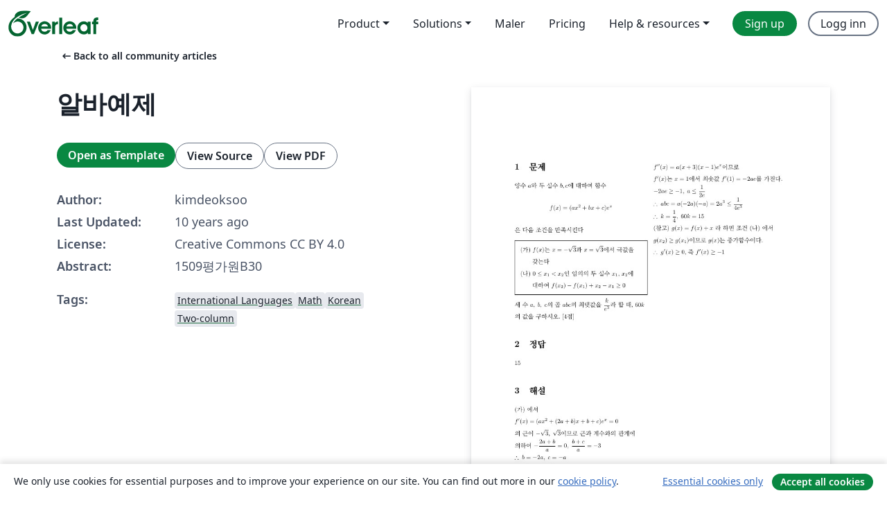

--- FILE ---
content_type: text/html; charset=utf-8
request_url: https://no.overleaf.com/articles/albayeje/jdssffhmssvt
body_size: 12064
content:
<!DOCTYPE html><html lang="no"><head><title translate="no">알바예제 - Overleaf, Online LaTeX-redigeringsprogram</title><meta name="twitter:title" content="알바예제"><meta name="og:title" content="알바예제"><meta name="description" content="1509평가원B30"><meta itemprop="description" content="1509평가원B30"><meta itemprop="image" content="https://writelatex.s3.amazonaws.com/published_ver/3127.jpeg?X-Amz-Expires=14400&amp;X-Amz-Date=20260118T070323Z&amp;X-Amz-Algorithm=AWS4-HMAC-SHA256&amp;X-Amz-Credential=AKIAWJBOALPNFPV7PVH5/20260118/us-east-1/s3/aws4_request&amp;X-Amz-SignedHeaders=host&amp;X-Amz-Signature=a5f98dafc1aacef2157c28de11ba6447ca2436dd7c37e8b1ca42f735bbe6debf"><meta name="image" content="https://writelatex.s3.amazonaws.com/published_ver/3127.jpeg?X-Amz-Expires=14400&amp;X-Amz-Date=20260118T070323Z&amp;X-Amz-Algorithm=AWS4-HMAC-SHA256&amp;X-Amz-Credential=AKIAWJBOALPNFPV7PVH5/20260118/us-east-1/s3/aws4_request&amp;X-Amz-SignedHeaders=host&amp;X-Amz-Signature=a5f98dafc1aacef2157c28de11ba6447ca2436dd7c37e8b1ca42f735bbe6debf"><meta itemprop="name" content="Overleaf, the Online LaTeX Editor"><meta name="twitter:card" content="summary"><meta name="twitter:site" content="@overleaf"><meta name="twitter:description" content="An online LaTeX editor that’s easy to use. No installation, real-time collaboration, version control, hundreds of LaTeX templates, and more."><meta name="twitter:image" content="https://cdn.overleaf.com/img/ol-brand/overleaf_og_logo.png"><meta property="fb:app_id" content="400474170024644"><meta property="og:description" content="An online LaTeX editor that’s easy to use. No installation, real-time collaboration, version control, hundreds of LaTeX templates, and more."><meta property="og:image" content="https://cdn.overleaf.com/img/ol-brand/overleaf_og_logo.png"><meta property="og:type" content="website"><meta name="viewport" content="width=device-width, initial-scale=1.0, user-scalable=yes"><link rel="icon" sizes="32x32" href="https://cdn.overleaf.com/favicon-32x32.png"><link rel="icon" sizes="16x16" href="https://cdn.overleaf.com/favicon-16x16.png"><link rel="icon" href="https://cdn.overleaf.com/favicon.svg" type="image/svg+xml"><link rel="apple-touch-icon" href="https://cdn.overleaf.com/apple-touch-icon.png"><link rel="mask-icon" href="https://cdn.overleaf.com/mask-favicon.svg" color="#046530"><link rel="canonical" href="https://no.overleaf.com/articles/albayeje/jdssffhmssvt"><link rel="manifest" href="https://cdn.overleaf.com/web.sitemanifest"><link rel="stylesheet" href="https://cdn.overleaf.com/stylesheets/main-style-80db667a2a67d939d81d.css" id="main-stylesheet"><link rel="alternate" href="https://www.overleaf.com/articles/albayeje/jdssffhmssvt" hreflang="en"><link rel="alternate" href="https://cs.overleaf.com/articles/albayeje/jdssffhmssvt" hreflang="cs"><link rel="alternate" href="https://es.overleaf.com/articles/albayeje/jdssffhmssvt" hreflang="es"><link rel="alternate" href="https://pt.overleaf.com/articles/albayeje/jdssffhmssvt" hreflang="pt"><link rel="alternate" href="https://fr.overleaf.com/articles/albayeje/jdssffhmssvt" hreflang="fr"><link rel="alternate" href="https://de.overleaf.com/articles/albayeje/jdssffhmssvt" hreflang="de"><link rel="alternate" href="https://sv.overleaf.com/articles/albayeje/jdssffhmssvt" hreflang="sv"><link rel="alternate" href="https://tr.overleaf.com/articles/albayeje/jdssffhmssvt" hreflang="tr"><link rel="alternate" href="https://it.overleaf.com/articles/albayeje/jdssffhmssvt" hreflang="it"><link rel="alternate" href="https://cn.overleaf.com/articles/albayeje/jdssffhmssvt" hreflang="zh-CN"><link rel="alternate" href="https://no.overleaf.com/articles/albayeje/jdssffhmssvt" hreflang="no"><link rel="alternate" href="https://ru.overleaf.com/articles/albayeje/jdssffhmssvt" hreflang="ru"><link rel="alternate" href="https://da.overleaf.com/articles/albayeje/jdssffhmssvt" hreflang="da"><link rel="alternate" href="https://ko.overleaf.com/articles/albayeje/jdssffhmssvt" hreflang="ko"><link rel="alternate" href="https://ja.overleaf.com/articles/albayeje/jdssffhmssvt" hreflang="ja"><link rel="preload" href="https://cdn.overleaf.com/js/no-json-66311eab1827d86a9590.js" as="script" nonce="cD7XaZYH4ONwmHEc23nI+A=="><script type="text/javascript" nonce="cD7XaZYH4ONwmHEc23nI+A==" id="ga-loader" data-ga-token="UA-112092690-1" data-ga-token-v4="G-RV4YBCCCWJ" data-cookie-domain=".overleaf.com" data-session-analytics-id="3c97cc09-8bfd-4ae8-bdd2-94332377257d">var gaSettings = document.querySelector('#ga-loader').dataset;
var gaid = gaSettings.gaTokenV4;
var gaToken = gaSettings.gaToken;
var cookieDomain = gaSettings.cookieDomain;
var sessionAnalyticsId = gaSettings.sessionAnalyticsId;
if(gaid) {
    var additionalGaConfig = sessionAnalyticsId ? { 'user_id': sessionAnalyticsId } : {};
    window.dataLayer = window.dataLayer || [];
    function gtag(){
        dataLayer.push(arguments);
    }
    gtag('js', new Date());
    gtag('config', gaid, { 'anonymize_ip': true, ...additionalGaConfig });
}
if (gaToken) {
    window.ga = window.ga || function () {
        (window.ga.q = window.ga.q || []).push(arguments);
    }, window.ga.l = 1 * new Date();
}
var loadGA = window.olLoadGA = function() {
    if (gaid) {
        var s = document.createElement('script');
        s.setAttribute('async', 'async');
        s.setAttribute('src', 'https://www.googletagmanager.com/gtag/js?id=' + gaid);
        document.querySelector('head').append(s);
    } 
    if (gaToken) {
        (function(i,s,o,g,r,a,m){i['GoogleAnalyticsObject']=r;i[r]=i[r]||function(){
        (i[r].q=i[r].q||[]).push(arguments)},i[r].l=1*new Date();a=s.createElement(o),
        m=s.getElementsByTagName(o)[0];a.async=1;a.src=g;m.parentNode.insertBefore(a,m)
        })(window,document,'script','//www.google-analytics.com/analytics.js','ga');
        ga('create', gaToken, cookieDomain.replace(/^\./, ""));
        ga('set', 'anonymizeIp', true);
        if (sessionAnalyticsId) {
            ga('set', 'userId', sessionAnalyticsId);
        }
        ga('send', 'pageview');
    }
};
// Check if consent given (features/cookie-banner)
var oaCookie = document.cookie.split('; ').find(function(cookie) {
    return cookie.startsWith('oa=');
});
if(oaCookie) {
    var oaCookieValue = oaCookie.split('=')[1];
    if(oaCookieValue === '1') {
        loadGA();
    }
}
</script><meta name="ol-csrfToken" content="hxXXkXRm-MX9xUyIRS3rzhXOotw2pXkVvGz0"><meta name="ol-baseAssetPath" content="https://cdn.overleaf.com/"><meta name="ol-mathJaxPath" content="/js/libs/mathjax-3.2.2/es5/tex-svg-full.js"><meta name="ol-dictionariesRoot" content="/js/dictionaries/0.0.3/"><meta name="ol-usersEmail" content=""><meta name="ol-ab" data-type="json" content="{}"><meta name="ol-user_id"><meta name="ol-i18n" data-type="json" content="{&quot;currentLangCode&quot;:&quot;no&quot;}"><meta name="ol-ExposedSettings" data-type="json" content="{&quot;isOverleaf&quot;:true,&quot;appName&quot;:&quot;Overleaf&quot;,&quot;adminEmail&quot;:&quot;support@overleaf.com&quot;,&quot;dropboxAppName&quot;:&quot;Overleaf&quot;,&quot;ieeeBrandId&quot;:15,&quot;hasAffiliationsFeature&quot;:true,&quot;hasSamlFeature&quot;:true,&quot;samlInitPath&quot;:&quot;/saml/ukamf/init&quot;,&quot;hasLinkUrlFeature&quot;:true,&quot;hasLinkedProjectFileFeature&quot;:true,&quot;hasLinkedProjectOutputFileFeature&quot;:true,&quot;siteUrl&quot;:&quot;https://www.overleaf.com&quot;,&quot;emailConfirmationDisabled&quot;:false,&quot;maxEntitiesPerProject&quot;:2000,&quot;maxUploadSize&quot;:52428800,&quot;projectUploadTimeout&quot;:120000,&quot;recaptchaSiteKey&quot;:&quot;6LebiTwUAAAAAMuPyjA4pDA4jxPxPe2K9_ndL74Q&quot;,&quot;recaptchaDisabled&quot;:{&quot;invite&quot;:true,&quot;login&quot;:false,&quot;passwordReset&quot;:false,&quot;register&quot;:false,&quot;addEmail&quot;:false},&quot;textExtensions&quot;:[&quot;tex&quot;,&quot;latex&quot;,&quot;sty&quot;,&quot;cls&quot;,&quot;bst&quot;,&quot;bib&quot;,&quot;bibtex&quot;,&quot;txt&quot;,&quot;tikz&quot;,&quot;mtx&quot;,&quot;rtex&quot;,&quot;md&quot;,&quot;asy&quot;,&quot;lbx&quot;,&quot;bbx&quot;,&quot;cbx&quot;,&quot;m&quot;,&quot;lco&quot;,&quot;dtx&quot;,&quot;ins&quot;,&quot;ist&quot;,&quot;def&quot;,&quot;clo&quot;,&quot;ldf&quot;,&quot;rmd&quot;,&quot;lua&quot;,&quot;gv&quot;,&quot;mf&quot;,&quot;yml&quot;,&quot;yaml&quot;,&quot;lhs&quot;,&quot;mk&quot;,&quot;xmpdata&quot;,&quot;cfg&quot;,&quot;rnw&quot;,&quot;ltx&quot;,&quot;inc&quot;],&quot;editableFilenames&quot;:[&quot;latexmkrc&quot;,&quot;.latexmkrc&quot;,&quot;makefile&quot;,&quot;gnumakefile&quot;],&quot;validRootDocExtensions&quot;:[&quot;tex&quot;,&quot;Rtex&quot;,&quot;ltx&quot;,&quot;Rnw&quot;],&quot;fileIgnorePattern&quot;:&quot;**/{{__MACOSX,.git,.texpadtmp,.R}{,/**},.!(latexmkrc),*.{dvi,aux,log,toc,out,pdfsync,synctex,synctex(busy),fdb_latexmk,fls,nlo,ind,glo,gls,glg,bbl,blg,doc,docx,gz,swp}}&quot;,&quot;sentryAllowedOriginRegex&quot;:&quot;^(https://[a-z]+\\\\.overleaf.com|https://cdn.overleaf.com|https://compiles.overleafusercontent.com)/&quot;,&quot;sentryDsn&quot;:&quot;https://4f0989f11cb54142a5c3d98b421b930a@app.getsentry.com/34706&quot;,&quot;sentryEnvironment&quot;:&quot;production&quot;,&quot;sentryRelease&quot;:&quot;d84f01daa92f1b95e161a297afdf000c4db25a75&quot;,&quot;hotjarId&quot;:&quot;5148484&quot;,&quot;hotjarVersion&quot;:&quot;6&quot;,&quot;enableSubscriptions&quot;:true,&quot;gaToken&quot;:&quot;UA-112092690-1&quot;,&quot;gaTokenV4&quot;:&quot;G-RV4YBCCCWJ&quot;,&quot;propensityId&quot;:&quot;propensity-001384&quot;,&quot;cookieDomain&quot;:&quot;.overleaf.com&quot;,&quot;templateLinks&quot;:[{&quot;name&quot;:&quot;Journal articles&quot;,&quot;url&quot;:&quot;/gallery/tagged/academic-journal&quot;,&quot;trackingKey&quot;:&quot;academic-journal&quot;},{&quot;name&quot;:&quot;Books&quot;,&quot;url&quot;:&quot;/gallery/tagged/book&quot;,&quot;trackingKey&quot;:&quot;book&quot;},{&quot;name&quot;:&quot;Formal letters&quot;,&quot;url&quot;:&quot;/gallery/tagged/formal-letter&quot;,&quot;trackingKey&quot;:&quot;formal-letter&quot;},{&quot;name&quot;:&quot;Assignments&quot;,&quot;url&quot;:&quot;/gallery/tagged/homework&quot;,&quot;trackingKey&quot;:&quot;homework-assignment&quot;},{&quot;name&quot;:&quot;Posters&quot;,&quot;url&quot;:&quot;/gallery/tagged/poster&quot;,&quot;trackingKey&quot;:&quot;poster&quot;},{&quot;name&quot;:&quot;Presentations&quot;,&quot;url&quot;:&quot;/gallery/tagged/presentation&quot;,&quot;trackingKey&quot;:&quot;presentation&quot;},{&quot;name&quot;:&quot;Reports&quot;,&quot;url&quot;:&quot;/gallery/tagged/report&quot;,&quot;trackingKey&quot;:&quot;lab-report&quot;},{&quot;name&quot;:&quot;CVs and résumés&quot;,&quot;url&quot;:&quot;/gallery/tagged/cv&quot;,&quot;trackingKey&quot;:&quot;cv&quot;},{&quot;name&quot;:&quot;Theses&quot;,&quot;url&quot;:&quot;/gallery/tagged/thesis&quot;,&quot;trackingKey&quot;:&quot;thesis&quot;},{&quot;name&quot;:&quot;view_all&quot;,&quot;url&quot;:&quot;/latex/templates&quot;,&quot;trackingKey&quot;:&quot;view-all&quot;}],&quot;labsEnabled&quot;:true,&quot;wikiEnabled&quot;:true,&quot;templatesEnabled&quot;:true,&quot;cioWriteKey&quot;:&quot;2530db5896ec00db632a&quot;,&quot;cioSiteId&quot;:&quot;6420c27bb72163938e7d&quot;,&quot;linkedInInsightsPartnerId&quot;:&quot;7472905&quot;}"><meta name="ol-splitTestVariants" data-type="json" content="{&quot;hotjar-marketing&quot;:&quot;default&quot;}"><meta name="ol-splitTestInfo" data-type="json" content="{&quot;hotjar-marketing&quot;:{&quot;phase&quot;:&quot;release&quot;,&quot;badgeInfo&quot;:{&quot;tooltipText&quot;:&quot;&quot;,&quot;url&quot;:&quot;&quot;}}}"><meta name="ol-algolia" data-type="json" content="{&quot;appId&quot;:&quot;SK53GL4JLY&quot;,&quot;apiKey&quot;:&quot;9ac63d917afab223adbd2cd09ad0eb17&quot;,&quot;indexes&quot;:{&quot;wiki&quot;:&quot;learn-wiki&quot;,&quot;gallery&quot;:&quot;gallery-production&quot;}}"><meta name="ol-isManagedAccount" data-type="boolean"><meta name="ol-shouldLoadHotjar" data-type="boolean"></head><body class="website-redesign" data-theme="default"><a class="skip-to-content" href="#main-content">Skip to content</a><nav class="navbar navbar-default navbar-main navbar-expand-lg website-redesign-navbar" aria-label="Primary"><div class="container-fluid navbar-container"><div class="navbar-header"><a class="navbar-brand" href="/" aria-label="Overleaf"><div class="navbar-logo"></div></a></div><button class="navbar-toggler collapsed" id="navbar-toggle-btn" type="button" data-bs-toggle="collapse" data-bs-target="#navbar-main-collapse" aria-controls="navbar-main-collapse" aria-expanded="false" aria-label="Toggle Navigasjon"><span class="material-symbols" aria-hidden="true" translate="no">menu</span></button><div class="navbar-collapse collapse" id="navbar-main-collapse"><ul class="nav navbar-nav navbar-right ms-auto" role="menubar"><!-- loop over header_extras--><li class="dropdown subdued" role="none"><button class="dropdown-toggle" aria-haspopup="true" aria-expanded="false" data-bs-toggle="dropdown" role="menuitem" event-tracking="menu-expand" event-tracking-mb="true" event-tracking-trigger="click" event-segmentation="{&quot;item&quot;:&quot;product&quot;,&quot;location&quot;:&quot;top-menu&quot;}">Product</button><ul class="dropdown-menu dropdown-menu-end" role="menu"><li role="none"><a class="dropdown-item" role="menuitem" href="/about/features-overview" event-tracking="menu-click" event-tracking-mb="true" event-tracking-trigger="click" event-segmentation='{"item":"premium-features","location":"top-menu"}'>Funksjoner</a></li><li role="none"><a class="dropdown-item" role="menuitem" href="/about/ai-features" event-tracking="menu-click" event-tracking-mb="true" event-tracking-trigger="click" event-segmentation='{"item":"ai-features","location":"top-menu"}'>AI</a></li></ul></li><li class="dropdown subdued" role="none"><button class="dropdown-toggle" aria-haspopup="true" aria-expanded="false" data-bs-toggle="dropdown" role="menuitem" event-tracking="menu-expand" event-tracking-mb="true" event-tracking-trigger="click" event-segmentation="{&quot;item&quot;:&quot;solutions&quot;,&quot;location&quot;:&quot;top-menu&quot;}">Solutions</button><ul class="dropdown-menu dropdown-menu-end" role="menu"><li role="none"><a class="dropdown-item" role="menuitem" href="/for/enterprises" event-tracking="menu-click" event-tracking-mb="true" event-tracking-trigger="click" event-segmentation='{"item":"enterprises","location":"top-menu"}'>For business</a></li><li role="none"><a class="dropdown-item" role="menuitem" href="/for/universities" event-tracking="menu-click" event-tracking-mb="true" event-tracking-trigger="click" event-segmentation='{"item":"universities","location":"top-menu"}'>For universities</a></li><li role="none"><a class="dropdown-item" role="menuitem" href="/for/government" event-tracking="menu-click" event-tracking-mb="true" event-tracking-trigger="click" event-segmentation='{"item":"government","location":"top-menu"}'>For government</a></li><li role="none"><a class="dropdown-item" role="menuitem" href="/for/publishers" event-tracking="menu-click" event-tracking-mb="true" event-tracking-trigger="click" event-segmentation='{"item":"publishers","location":"top-menu"}'>For publishers</a></li><li role="none"><a class="dropdown-item" role="menuitem" href="/about/customer-stories" event-tracking="menu-click" event-tracking-mb="true" event-tracking-trigger="click" event-segmentation='{"item":"customer-stories","location":"top-menu"}'>Customer stories</a></li></ul></li><li class="subdued" role="none"><a class="nav-link subdued" role="menuitem" href="/latex/templates" event-tracking="menu-click" event-tracking-mb="true" event-tracking-trigger="click" event-segmentation='{"item":"templates","location":"top-menu"}'>Maler</a></li><li class="subdued" role="none"><a class="nav-link subdued" role="menuitem" href="/user/subscription/plans" event-tracking="menu-click" event-tracking-mb="true" event-tracking-trigger="click" event-segmentation='{"item":"pricing","location":"top-menu"}'>Pricing</a></li><li class="dropdown subdued nav-item-help" role="none"><button class="dropdown-toggle" aria-haspopup="true" aria-expanded="false" data-bs-toggle="dropdown" role="menuitem" event-tracking="menu-expand" event-tracking-mb="true" event-tracking-trigger="click" event-segmentation="{&quot;item&quot;:&quot;help-and-resources&quot;,&quot;location&quot;:&quot;top-menu&quot;}">Help & resources</button><ul class="dropdown-menu dropdown-menu-end" role="menu"><li role="none"><a class="dropdown-item" role="menuitem" href="/learn" event-tracking="menu-click" event-tracking-mb="true" event-tracking-trigger="click" event-segmentation='{"item":"learn","location":"top-menu"}'>Dokumentasjon</a></li><li role="none"><a class="dropdown-item" role="menuitem" href="/for/community/resources" event-tracking="menu-click" event-tracking-mb="true" event-tracking-trigger="click" event-segmentation='{"item":"help-guides","location":"top-menu"}'>Help guides</a></li><li role="none"><a class="dropdown-item" role="menuitem" href="/about/why-latex" event-tracking="menu-click" event-tracking-mb="true" event-tracking-trigger="click" event-segmentation='{"item":"why-latex","location":"top-menu"}'>Why LaTeX?</a></li><li role="none"><a class="dropdown-item" role="menuitem" href="/blog" event-tracking="menu-click" event-tracking-mb="true" event-tracking-trigger="click" event-segmentation='{"item":"blog","location":"top-menu"}'>Blogg</a></li><li role="none"><a class="dropdown-item" role="menuitem" data-ol-open-contact-form-modal="contact-us" data-bs-target="#contactUsModal" href data-bs-toggle="modal" event-tracking="menu-click" event-tracking-mb="true" event-tracking-trigger="click" event-segmentation='{"item":"contact","location":"top-menu"}'><span>Kontakt oss</span></a></li></ul></li><!-- logged out--><!-- register link--><li class="primary" role="none"><a class="nav-link" role="menuitem" href="/register" event-tracking="menu-click" event-tracking-action="clicked" event-tracking-trigger="click" event-tracking-mb="true" event-segmentation='{"page":"/articles/albayeje/jdssffhmssvt","item":"register","location":"top-menu"}'>Sign up</a></li><!-- login link--><li role="none"><a class="nav-link" role="menuitem" href="/login" event-tracking="menu-click" event-tracking-action="clicked" event-tracking-trigger="click" event-tracking-mb="true" event-segmentation='{"page":"/articles/albayeje/jdssffhmssvt","item":"login","location":"top-menu"}'>Logg inn</a></li><!-- projects link and account menu--></ul></div></div></nav><main class="gallery content content-page" id="main-content"><div class="container"><div class="row previous-page-link-container"><div class="col-lg-6"><a class="previous-page-link" href="/articles"><span class="material-symbols material-symbols-rounded" aria-hidden="true" translate="no">arrow_left_alt</span>Back to all community articles</a></div></div><div class="row"><div class="col-md-6 template-item-left-section"><div class="row"><div class="col-md-12"><div class="gallery-item-title"><h1 class="h2">알바예제</h1></div></div></div><div class="row cta-links-container"><div class="col-md-12 cta-links"><a class="btn btn-primary cta-link" href="/project/new/template/3127?id=3353796&amp;mainFile=main.tex&amp;templateName=%EC%95%8C%EB%B0%94%EC%98%88%EC%A0%9C&amp;texImage=texlive-full%3A2025.1" event-tracking-mb="true" event-tracking="gallery-open-template" event-tracking-trigger="click">Open as Template</a><button class="btn btn-secondary cta-link" data-bs-toggle="modal" data-bs-target="#modalViewSource" event-tracking-mb="true" event-tracking="gallery-view-source" event-tracking-trigger="click">View Source</button><a class="btn btn-secondary cta-link" href="/articles/albayeje/jdssffhmssvt.pdf" target="_blank" event-tracking-mb="true" event-tracking="gallery-download-pdf" event-tracking-trigger="click">View PDF</a></div></div><div class="template-details-container"><div class="template-detail"><div><b>Author:</b></div><div>kimdeoksoo</div></div><div class="template-detail"><div><b>Last Updated:</b></div><div><span data-bs-toggle="tooltip" data-bs-placement="bottom" data-timestamp-for-title="1454466797">10 years ago</span></div></div><div class="template-detail"><div><b>License:</b></div><div>Creative Commons CC BY 4.0</div></div><div class="template-detail"><div><b>Abstract:</b></div><div class="gallery-abstract" data-ol-mathjax>1509평가원B30</div></div><div class="template-detail tags"><div><b>Tags:</b></div><div><div class="badge-link-list"><a class="badge-link badge-link-light" href="/gallery/tagged/international-languages"><span class="badge text-dark bg-light"><span class="badge-content" data-badge-tooltip data-bs-placement="bottom" data-bs-title="International Languages">International Languages</span></span></a><a class="badge-link badge-link-light" href="/gallery/tagged/math"><span class="badge text-dark bg-light"><span class="badge-content" data-badge-tooltip data-bs-placement="bottom" data-bs-title="Math">Math</span></span></a><a class="badge-link badge-link-light" href="/gallery/tagged/korean"><span class="badge text-dark bg-light"><span class="badge-content" data-badge-tooltip data-bs-placement="bottom" data-bs-title="Korean">Korean</span></span></a><a class="badge-link badge-link-light" href="/gallery/tagged/twocolumn"><span class="badge text-dark bg-light"><span class="badge-content" data-badge-tooltip data-bs-placement="bottom" data-bs-title="Two-column">Two-column</span></span></a></div></div></div></div></div><div class="col-md-6 template-item-right-section"><div class="entry"><div class="row"><div class="col-md-12"><div class="gallery-large-pdf-preview"><img src="https://writelatex.s3.amazonaws.com/published_ver/3127.jpeg?X-Amz-Expires=14400&amp;X-Amz-Date=20260118T070323Z&amp;X-Amz-Algorithm=AWS4-HMAC-SHA256&amp;X-Amz-Credential=AKIAWJBOALPNFPV7PVH5/20260118/us-east-1/s3/aws4_request&amp;X-Amz-SignedHeaders=host&amp;X-Amz-Signature=a5f98dafc1aacef2157c28de11ba6447ca2436dd7c37e8b1ca42f735bbe6debf" alt="알바예제"></div></div></div></div></div></div><div class="row section-row"><div class="col-md-12"><div class="begin-now-card"><div class="card card-pattern"><div class="card-body"><p class="dm-mono"><span class="font-size-display-xs"><span class="text-purple-bright">\begin</span><wbr><span class="text-green-bright">{</span><span>now</span><span class="text-green-bright">}</span></span></p><p>Discover why over 25 million people worldwide trust Overleaf with their work.</p><p class="card-links"><a class="btn btn-primary card-link" href="/register">Sign up for free</a><a class="btn card-link btn-secondary" href="/user/subscription/plans">Explore all plans</a></p></div></div></div></div></div></div></main><div class="modal fade" id="modalViewSource" tabindex="-1" role="dialog" aria-labelledby="modalViewSourceTitle" aria-hidden="true"><div class="modal-dialog" role="document"><div class="modal-content"><div class="modal-header"><h3 class="modal-title" id="modalViewSourceTitle">Kilde</h3><button class="btn-close" type="button" data-bs-dismiss="modal" aria-label="Close"></button></div><div class="modal-body"><pre><code>\documentclass[10pt, a4paper, twocolumn]{article}
\usepackage{kotex}
\usepackage{parskip}
\usepackage{framed}
\usepackage{amsmath}
\usepackage{amssymb}
\usepackage{mathtools}
\everymath{\displaystyle}
\setlength{\parindent}{0pt}
\setlength{\parskip}{0pt}
\usepackage{setspace}
\doublespacing
\raggedright
\title{알바예제}

\begin{document}

	\section{문제}
		양수 $a$와 두 실수 $b, c$에 대하여 함수
		\[ f(x)=(ax^2 +bx +c)e^x \]
		은 다음 조건을 만족시킨다
        
		\begin{framed}
        	\hangindent=20pt 
            (가) \(f(x)\)는 \(x=- \sqrt{3}\)과 \(x=\sqrt{3}\)에서 극값을 갖는다 \par
            \hangindent=20pt 
            (나) $0 \leq x_1 &lt; x_2$인 임의의 두 실수 $ x_1, \, x_2$에 대하여 $f(x_2) -f(x_1)+x_2 -x_1 \geq 0$
		\end{framed}
		
        세 수 $a, \; b, \; c$의 곱 $abc$의 최댓값을 $\frac{k}{e^3}$라 할 때, $60k$의 값을 구하시오. [4점]
	
    \section{정답}
    \(15\)
    
	\section{해설}
		(가) 에서 \\
        $ f'(x)=(ax^2 +(2a+b)x+b+c)e^x =0$\\
        의 근이 $-\sqrt{3}, \; \sqrt{3}$이므로 근과 계수와의 관계에 의하여 
        $- \frac{2a+b}{a} =0, \; \frac{b+c}{a} = -3$\\
        $\therefore \; b=-2a, \; c=-a \; $\\
        $\therefore \; f'(x) = a(x^2 -3)e^x$\\
        (나) 에서 $\frac{f(x_2)-f(x_1)}{x_2 -x_1} \geq -1$\\
        $\frac{f(x_2)-f(x_1)}{x_2 -x_1} = f'(x)~ (0 \leq x_1 &lt; x &lt; x_2)$을 만족하는 $x$가 존재하므로 ($\because $ 평균값의 정리)
        $f'(x) \geq -1 \; (x&gt;0)$\\
        $f''(x) = a(x+3)(x-1)e^x$이므로\\
        $f'(x)$는 $x=1$에서 최솟값 $f'(1)=-2ae$를 가진다. \\
        $-2ae \geq -1, \; a \leq \frac{1}{2e}$\\
        $\therefore \; abc=a(-2a)(-a)=2a^3 \leq \frac{1}{4e^3}$\\
        $\therefore \; k= \frac{1}{4}, \; 60k=15$\\
        (참고) $g(x)=f(x)+x$ 라 하면 조건 (나) 에서 $g(x_2) \geq g(x_1)$이므로 $g(x)$는 증가함수이다. $\therefore \; g'(x) \geq 0, \;$즉 $ f'(x) \geq -1$
        
\end{document}</code></pre></div><div class="modal-footer"><button class="btn btn-secondary" type="button" data-bs-dismiss="modal">Lukk</button></div></div></div></div><footer class="fat-footer hidden-print website-redesign-fat-footer"><div class="fat-footer-container"><div class="fat-footer-sections"><div class="footer-section" id="footer-brand"><a class="footer-brand" href="/" aria-label="Overleaf"></a></div><div class="footer-section"><h2 class="footer-section-heading">Om</h2><ul class="list-unstyled"><li><a href="/about">About us</a></li><li><a href="https://digitalscience.pinpointhq.com/">Careers</a></li><li><a href="/blog">Blogg</a></li></ul></div><div class="footer-section"><h2 class="footer-section-heading">Solutions</h2><ul class="list-unstyled"><li><a href="/for/enterprises">For business</a></li><li><a href="/for/universities">For universities</a></li><li><a href="/for/government">For government</a></li><li><a href="/for/publishers">For publishers</a></li><li><a href="/about/customer-stories">Customer stories</a></li></ul></div><div class="footer-section"><h2 class="footer-section-heading">Learn</h2><ul class="list-unstyled"><li><a href="/learn/latex/Learn_LaTeX_in_30_minutes">Learn LaTeX in 30 minutes</a></li><li><a href="/latex/templates">Maler</a></li><li><a href="/events/webinars">Webinars</a></li><li><a href="/learn/latex/Tutorials">Tutorials</a></li><li><a href="/learn/latex/Inserting_Images">How to insert images</a></li><li><a href="/learn/latex/Tables">How to create tables</a></li></ul></div><div class="footer-section"><h2 class="footer-section-heading">Pricing</h2><ul class="list-unstyled"><li><a href="/user/subscription/plans?itm_referrer=footer-for-indv">For individuals</a></li><li><a href="/user/subscription/plans?plan=group&amp;itm_referrer=footer-for-groups">For groups and organizations</a></li><li><a href="/user/subscription/plans?itm_referrer=footer-for-students#student-annual">For students</a></li></ul></div><div class="footer-section"><h2 class="footer-section-heading">Get involved</h2><ul class="list-unstyled"><li><a href="https://forms.gle/67PSpN1bLnjGCmPQ9">Let us know what you think</a></li></ul></div><div class="footer-section"><h2 class="footer-section-heading">Hjelp</h2><ul class="list-unstyled"><li><a href="/learn">Dokumentasjon </a></li><li><a href="/contact">Contact us </a></li><li><a href="https://status.overleaf.com/">Website status</a></li></ul></div></div><div class="fat-footer-base"><div class="fat-footer-base-section fat-footer-base-meta"><div class="fat-footer-base-item"><div class="fat-footer-base-copyright">© 2026 Overleaf</div><a href="/legal">Privacy and Terms</a><a href="https://www.digital-science.com/security-certifications/">Compliance</a></div><ul class="fat-footer-base-item list-unstyled fat-footer-base-language"><li class="dropdown dropup subdued language-picker" dropdown><button class="btn btn-link btn-inline-link" id="language-picker-toggle" dropdown-toggle data-ol-lang-selector-tooltip data-bs-toggle="dropdown" aria-haspopup="true" aria-expanded="false" aria-label="Select Språk" tooltip="Språk" title="Språk"><span class="material-symbols" aria-hidden="true" translate="no">translate</span>&nbsp;<span class="language-picker-text">Norsk</span></button><ul class="dropdown-menu dropdown-menu-sm-width" role="menu" aria-labelledby="language-picker-toggle"><li class="dropdown-header">Språk</li><li class="lng-option"><a class="menu-indent dropdown-item" href="https://www.overleaf.com/articles/albayeje/jdssffhmssvt" role="menuitem" aria-selected="false">English</a></li><li class="lng-option"><a class="menu-indent dropdown-item" href="https://cs.overleaf.com/articles/albayeje/jdssffhmssvt" role="menuitem" aria-selected="false">Čeština</a></li><li class="lng-option"><a class="menu-indent dropdown-item" href="https://es.overleaf.com/articles/albayeje/jdssffhmssvt" role="menuitem" aria-selected="false">Español</a></li><li class="lng-option"><a class="menu-indent dropdown-item" href="https://pt.overleaf.com/articles/albayeje/jdssffhmssvt" role="menuitem" aria-selected="false">Português</a></li><li class="lng-option"><a class="menu-indent dropdown-item" href="https://fr.overleaf.com/articles/albayeje/jdssffhmssvt" role="menuitem" aria-selected="false">Français</a></li><li class="lng-option"><a class="menu-indent dropdown-item" href="https://de.overleaf.com/articles/albayeje/jdssffhmssvt" role="menuitem" aria-selected="false">Deutsch</a></li><li class="lng-option"><a class="menu-indent dropdown-item" href="https://sv.overleaf.com/articles/albayeje/jdssffhmssvt" role="menuitem" aria-selected="false">Svenska</a></li><li class="lng-option"><a class="menu-indent dropdown-item" href="https://tr.overleaf.com/articles/albayeje/jdssffhmssvt" role="menuitem" aria-selected="false">Türkçe</a></li><li class="lng-option"><a class="menu-indent dropdown-item" href="https://it.overleaf.com/articles/albayeje/jdssffhmssvt" role="menuitem" aria-selected="false">Italiano</a></li><li class="lng-option"><a class="menu-indent dropdown-item" href="https://cn.overleaf.com/articles/albayeje/jdssffhmssvt" role="menuitem" aria-selected="false">简体中文</a></li><li class="lng-option"><a class="menu-indent dropdown-item active" href="https://no.overleaf.com/articles/albayeje/jdssffhmssvt" role="menuitem" aria-selected="true">Norsk<span class="material-symbols dropdown-item-trailing-icon" aria-hidden="true" translate="no">check</span></a></li><li class="lng-option"><a class="menu-indent dropdown-item" href="https://ru.overleaf.com/articles/albayeje/jdssffhmssvt" role="menuitem" aria-selected="false">Русский</a></li><li class="lng-option"><a class="menu-indent dropdown-item" href="https://da.overleaf.com/articles/albayeje/jdssffhmssvt" role="menuitem" aria-selected="false">Dansk</a></li><li class="lng-option"><a class="menu-indent dropdown-item" href="https://ko.overleaf.com/articles/albayeje/jdssffhmssvt" role="menuitem" aria-selected="false">한국어</a></li><li class="lng-option"><a class="menu-indent dropdown-item" href="https://ja.overleaf.com/articles/albayeje/jdssffhmssvt" role="menuitem" aria-selected="false">日本語</a></li></ul></li></ul></div><div class="fat-footer-base-section fat-footer-base-social"><div class="fat-footer-base-item"><a class="fat-footer-social x-logo" href="https://x.com/overleaf"><svg xmlns="http://www.w3.org/2000/svg" viewBox="0 0 1200 1227" height="25"><path d="M714.163 519.284L1160.89 0H1055.03L667.137 450.887L357.328 0H0L468.492 681.821L0 1226.37H105.866L515.491 750.218L842.672 1226.37H1200L714.137 519.284H714.163ZM569.165 687.828L521.697 619.934L144.011 79.6944H306.615L611.412 515.685L658.88 583.579L1055.08 1150.3H892.476L569.165 687.854V687.828Z"></path></svg><span class="visually-hidden">Overleaf on X</span></a><a class="fat-footer-social facebook-logo" href="https://www.facebook.com/overleaf.editor"><svg xmlns="http://www.w3.org/2000/svg" viewBox="0 0 666.66668 666.66717" height="25"><defs><clipPath id="a" clipPathUnits="userSpaceOnUse"><path d="M0 700h700V0H0Z"></path></clipPath></defs><g clip-path="url(#a)" transform="matrix(1.33333 0 0 -1.33333 -133.333 800)"><path class="background" d="M0 0c0 138.071-111.929 250-250 250S-500 138.071-500 0c0-117.245 80.715-215.622 189.606-242.638v166.242h-51.552V0h51.552v32.919c0 85.092 38.508 124.532 122.048 124.532 15.838 0 43.167-3.105 54.347-6.211V81.986c-5.901.621-16.149.932-28.882.932-40.993 0-56.832-15.528-56.832-55.9V0h81.659l-14.028-76.396h-67.631v-171.773C-95.927-233.218 0-127.818 0 0" fill="#0866ff" transform="translate(600 350)"></path><path class="text" d="m0 0 14.029 76.396H-67.63v27.019c0 40.372 15.838 55.899 56.831 55.899 12.733 0 22.981-.31 28.882-.931v69.253c-11.18 3.106-38.509 6.212-54.347 6.212-83.539 0-122.048-39.441-122.048-124.533V76.396h-51.552V0h51.552v-166.242a250.559 250.559 0 0 1 60.394-7.362c10.254 0 20.358.632 30.288 1.831V0Z" fill="#fff" transform="translate(447.918 273.604)"></path></g></svg><span class="visually-hidden">Overleaf on Facebook</span></a><a class="fat-footer-social linkedin-logo" href="https://www.linkedin.com/company/writelatex-limited"><svg xmlns="http://www.w3.org/2000/svg" viewBox="0 0 72 72" height="25"><g fill="none" fill-rule="evenodd"><path class="background" fill="#0B66C3" d="M8 72h56a8 8 0 0 0 8-8V8a8 8 0 0 0-8-8H8a8 8 0 0 0-8 8v56a8 8 0 0 0 8 8"></path><path class="text" fill="#FFF" d="M62 62H51.316V43.802c0-4.99-1.896-7.777-5.845-7.777-4.296 0-6.54 2.901-6.54 7.777V62H28.632V27.333H38.93v4.67s3.096-5.729 10.453-5.729c7.353 0 12.617 4.49 12.617 13.777zM16.35 22.794c-3.508 0-6.35-2.864-6.35-6.397C10 12.864 12.842 10 16.35 10c3.507 0 6.347 2.864 6.347 6.397 0 3.533-2.84 6.397-6.348 6.397ZM11.032 62h10.736V27.333H11.033V62"></path></g></svg><span class="visually-hidden">Overleaf on LinkedIn</span></a></div></div></div></div></footer><section class="cookie-banner hidden-print hidden" aria-label="Cookie banner"><div class="cookie-banner-content">We only use cookies for essential purposes and to improve your experience on our site. You can find out more in our <a href="/legal#Cookies">cookie policy</a>.</div><div class="cookie-banner-actions"><button class="btn btn-link btn-sm" type="button" data-ol-cookie-banner-set-consent="essential">Essential cookies only</button><button class="btn btn-primary btn-sm" type="button" data-ol-cookie-banner-set-consent="all">Accept all cookies</button></div></section><div class="modal fade" id="contactUsModal" tabindex="-1" aria-labelledby="contactUsModalLabel" data-ol-contact-form-modal="contact-us"><div class="modal-dialog"><form name="contactForm" data-ol-async-form data-ol-contact-form data-ol-contact-form-with-search="true" role="form" aria-label="Kontakt oss" action="/support"><input name="inbox" type="hidden" value="support"><div class="modal-content"><div class="modal-header"><h4 class="modal-title" id="contactUsModalLabel">Ta kontakt</h4><button class="btn-close" type="button" data-bs-dismiss="modal" aria-label="Lukk"><span aria-hidden="true"></span></button></div><div class="modal-body"><div data-ol-not-sent><div class="modal-form-messages"><div class="form-messages-bottom-margin" data-ol-form-messages-new-style="" role="alert"></div><div class="notification notification-type-error" hidden data-ol-custom-form-message="error_performing_request" role="alert" aria-live="polite"><div class="notification-icon"><span class="material-symbols" aria-hidden="true" translate="no">error</span></div><div class="notification-content text-left">Something went wrong. Please try again..</div></div></div><label class="form-label" for="contact-us-email-192">Epost</label><div class="mb-3"><input class="form-control" name="email" id="contact-us-email-192" required type="email" spellcheck="false" maxlength="255" value="" data-ol-contact-form-email-input></div><div class="form-group"><label class="form-label" for="contact-us-subject-192">Emne</label><div class="mb-3"><input class="form-control" name="subject" id="contact-us-subject-192" required autocomplete="off" maxlength="255"><div data-ol-search-results-wrapper hidden><ul class="dropdown-menu contact-suggestions-dropdown show" data-ol-search-results aria-role="region" aria-label="Help articles matching your subject"><li class="dropdown-header">Have you checked our <a href="/learn/kb" target="_blank">knowledge base</a>?</li><li><hr class="dropdown-divider"></li><div data-ol-search-results-container></div></ul></div></div></div><label class="form-label" for="contact-us-sub-subject-192">What do you need help with?</label><div class="mb-3"><select class="form-select" name="subSubject" id="contact-us-sub-subject-192" required autocomplete="off"><option selected disabled>Please select…</option><option>Using LaTeX</option><option>Using the Overleaf Editor</option><option>Using Writefull</option><option>Logging in or managing your account</option><option>Managing your subscription</option><option>Using premium features</option><option>Contacting the Sales team</option><option>Other</option></select></div><label class="form-label" for="contact-us-project-url-192">Prosjekt URL (Valgfri)</label><div class="mb-3"><input class="form-control" name="projectUrl" id="contact-us-project-url-192"></div><label class="form-label" for="contact-us-message-192">Let us know how we can help</label><div class="mb-3"><textarea class="form-control contact-us-modal-textarea" name="message" id="contact-us-message-192" required type="text"></textarea></div><div class="mb-3 d-none"><label class="visually-hidden" for="important-message">Important message</label><input class="form-control" name="important_message" id="important-message"></div></div><div class="mt-2" data-ol-sent hidden><h5 class="message-received">Message received</h5><p>Thanks for getting in touch. Our team will get back to you by email as soon as possible.</p><p>Email:&nbsp;<span data-ol-contact-form-thank-you-email></span></p></div></div><div class="modal-footer" data-ol-not-sent><button class="btn btn-primary" type="submit" data-ol-disabled-inflight event-tracking="form-submitted-contact-us" event-tracking-mb="true" event-tracking-trigger="click" event-segmentation="{&quot;location&quot;:&quot;contact-us-form&quot;}"><span data-ol-inflight="idle">Send message</span><span hidden data-ol-inflight="pending">Sending&hellip;</span></button></div></div></form></div></div></body><script type="text/javascript" nonce="cD7XaZYH4ONwmHEc23nI+A==" src="https://cdn.overleaf.com/js/runtime-1a25f76722f07d9ab1b2.js"></script><script type="text/javascript" nonce="cD7XaZYH4ONwmHEc23nI+A==" src="https://cdn.overleaf.com/js/27582-79e5ed8c65f6833386ec.js"></script><script type="text/javascript" nonce="cD7XaZYH4ONwmHEc23nI+A==" src="https://cdn.overleaf.com/js/29088-e3f6cf68f932ee256fec.js"></script><script type="text/javascript" nonce="cD7XaZYH4ONwmHEc23nI+A==" src="https://cdn.overleaf.com/js/8732-61de629a6fc4a719a5e1.js"></script><script type="text/javascript" nonce="cD7XaZYH4ONwmHEc23nI+A==" src="https://cdn.overleaf.com/js/11229-f88489299ead995b1003.js"></script><script type="text/javascript" nonce="cD7XaZYH4ONwmHEc23nI+A==" src="https://cdn.overleaf.com/js/bootstrap-6faaf78625873fafb726.js"></script><script type="text/javascript" nonce="cD7XaZYH4ONwmHEc23nI+A==" src="https://cdn.overleaf.com/js/27582-79e5ed8c65f6833386ec.js"></script><script type="text/javascript" nonce="cD7XaZYH4ONwmHEc23nI+A==" src="https://cdn.overleaf.com/js/29088-e3f6cf68f932ee256fec.js"></script><script type="text/javascript" nonce="cD7XaZYH4ONwmHEc23nI+A==" src="https://cdn.overleaf.com/js/62382-0a4f25c3829fc56de629.js"></script><script type="text/javascript" nonce="cD7XaZYH4ONwmHEc23nI+A==" src="https://cdn.overleaf.com/js/16164-b8450ba94d9bab0bbae1.js"></script><script type="text/javascript" nonce="cD7XaZYH4ONwmHEc23nI+A==" src="https://cdn.overleaf.com/js/45250-424aec613d067a9a3e96.js"></script><script type="text/javascript" nonce="cD7XaZYH4ONwmHEc23nI+A==" src="https://cdn.overleaf.com/js/24686-731b5e0a16bfe66018de.js"></script><script type="text/javascript" nonce="cD7XaZYH4ONwmHEc23nI+A==" src="https://cdn.overleaf.com/js/99612-000be62f228c87d764b4.js"></script><script type="text/javascript" nonce="cD7XaZYH4ONwmHEc23nI+A==" src="https://cdn.overleaf.com/js/8732-61de629a6fc4a719a5e1.js"></script><script type="text/javascript" nonce="cD7XaZYH4ONwmHEc23nI+A==" src="https://cdn.overleaf.com/js/26348-e10ddc0eb984edb164b0.js"></script><script type="text/javascript" nonce="cD7XaZYH4ONwmHEc23nI+A==" src="https://cdn.overleaf.com/js/56215-8bbbe2cf23164e6294c4.js"></script><script type="text/javascript" nonce="cD7XaZYH4ONwmHEc23nI+A==" src="https://cdn.overleaf.com/js/22204-a9cc5e83c68d63a4e85e.js"></script><script type="text/javascript" nonce="cD7XaZYH4ONwmHEc23nI+A==" src="https://cdn.overleaf.com/js/47304-61d200ba111e63e2d34c.js"></script><script type="text/javascript" nonce="cD7XaZYH4ONwmHEc23nI+A==" src="https://cdn.overleaf.com/js/97910-33b5ae496770c42a6456.js"></script><script type="text/javascript" nonce="cD7XaZYH4ONwmHEc23nI+A==" src="https://cdn.overleaf.com/js/84586-354bd17e13382aba4161.js"></script><script type="text/javascript" nonce="cD7XaZYH4ONwmHEc23nI+A==" src="https://cdn.overleaf.com/js/97519-6759d15ea9ad7f4d6c85.js"></script><script type="text/javascript" nonce="cD7XaZYH4ONwmHEc23nI+A==" src="https://cdn.overleaf.com/js/81920-0120c779815f6c20abc9.js"></script><script type="text/javascript" nonce="cD7XaZYH4ONwmHEc23nI+A==" src="https://cdn.overleaf.com/js/99420-f66284da885ccc272b79.js"></script><script type="text/javascript" nonce="cD7XaZYH4ONwmHEc23nI+A==" src="https://cdn.overleaf.com/js/11229-f88489299ead995b1003.js"></script><script type="text/javascript" nonce="cD7XaZYH4ONwmHEc23nI+A==" src="https://cdn.overleaf.com/js/77474-c60464f50f9e7c4965bb.js"></script><script type="text/javascript" nonce="cD7XaZYH4ONwmHEc23nI+A==" src="https://cdn.overleaf.com/js/92439-14c18d886f5c8eb09f1b.js"></script><script type="text/javascript" nonce="cD7XaZYH4ONwmHEc23nI+A==" src="https://cdn.overleaf.com/js/771-e29b63a856e12bea8891.js"></script><script type="text/javascript" nonce="cD7XaZYH4ONwmHEc23nI+A==" src="https://cdn.overleaf.com/js/41735-7fa4bf6a02e25a4513fd.js"></script><script type="text/javascript" nonce="cD7XaZYH4ONwmHEc23nI+A==" src="https://cdn.overleaf.com/js/81331-ef104ada1a443273f6c2.js"></script><script type="text/javascript" nonce="cD7XaZYH4ONwmHEc23nI+A==" src="https://cdn.overleaf.com/js/modules/v2-templates/pages/gallery-10cda45d6b388ef1e9d8.js"></script><script type="text/javascript" nonce="cD7XaZYH4ONwmHEc23nI+A==" src="https://cdn.overleaf.com/js/27582-79e5ed8c65f6833386ec.js"></script><script type="text/javascript" nonce="cD7XaZYH4ONwmHEc23nI+A==" src="https://cdn.overleaf.com/js/tracking-68d16a86768b7bfb2b22.js"></script></html>